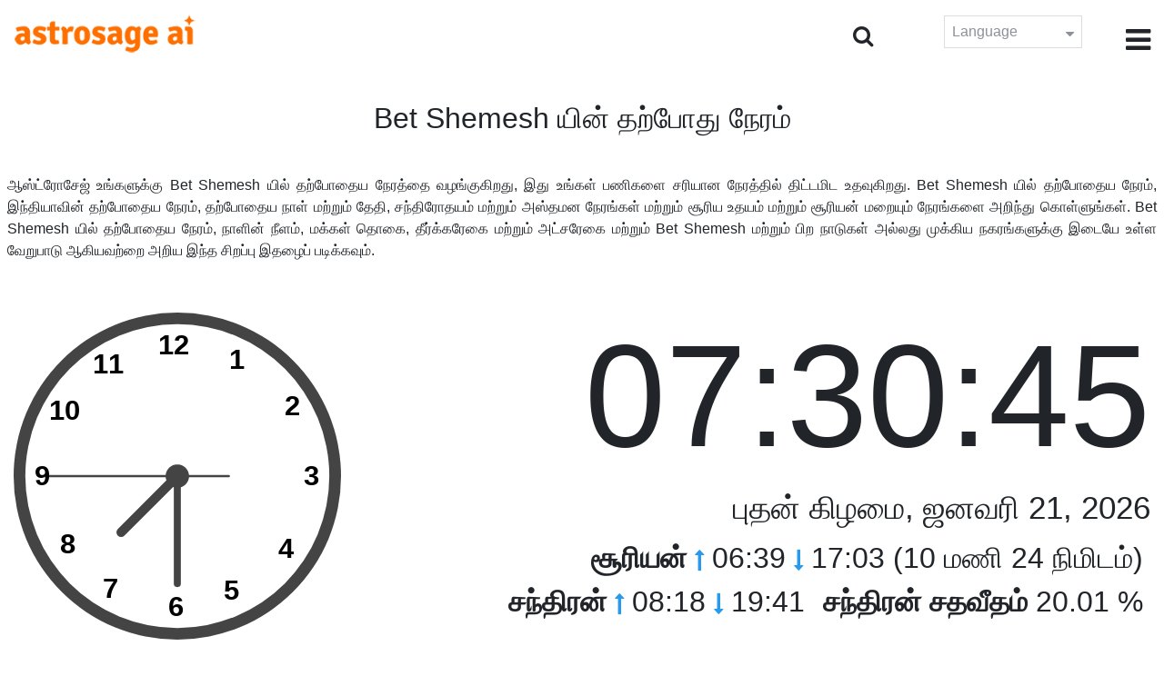

--- FILE ---
content_type: text/html;charset=UTF-8
request_url: https://time.astrosage.com/time/bet-shemesh?language=ta
body_size: 7197
content:







<!DOCTYPE html>
<html>
<head>




<meta charset="UTF-8">
<meta name="viewport" content="width=device-width, initial-scale=1">
<link rel="amphtml" href="https://time.astrosage.com/time/bet-shemesh?view=amp&language=ta"/>
<title>Bet Shemesh இப்போது நேரம்: தற்போதைய நேரம் Bet Shemesh</title>
<meta name="description" content="துல்லியமாக தெரியும் Bet Shemesh இப்போது நேரம்- Israel. பற்றிய விவரங்களைப் பெறுங்கள் Bet Shemesh தற்போதைய நேரம், தியானத்தின் நேரம் Bet Shemesh, சூரிய உதயம் மற்றும் சூரிய மறைவு, சந்திர உதயம் மற்றும் சந்திர மறைவு, வானிலை, பகுதி குறியீடுகள், நேர மண்டலம் மற்றும் டிஎஸ்டி." />
<meta name="keywords" content="Bet Shemesh நேரம், Bet Shemesh இப்போது நேரம், தற்போதைய நேரம் Bet Shemesh, Bet Shemesh இப்போது நேரம்" />

<link rel="icon" href="/favicon.ico?v=2" type="image/x-icon" />
<link rel="stylesheet" href="/css/bootstrap.min.css">
<link rel="stylesheet" href="https://cdnjs.cloudflare.com/ajax/libs/font-awesome/4.7.0/css/font-awesome.min.css">
<link type="text/css" rel="stylesheet" href="/css/jquery.autocomplete.css" />
<link rel="stylesheet" href="/css/clock.css">
<link rel="stylesheet" href="/css/app.css">
<link rel="stylesheet" href="/css/style.css">

<script type='text/javascript'	src='/js/jquery.min.js'></script>

</head>
<body>

	


<header class="header">  
	<div class="container-fluid">
            <div class="row">
            <div class="col-md-3 col-sm-2 col-3"> 
                  <div class="logo">
                  <a href="https://www.astrosage.com">
                     <img src="https://www.astrosage.com/images/logo-lg.png" alt="logo" />
                     </a>
                  </div>
               </div>
               <div class="col-md-9 col-sm-10 col-9"> 
               <div class="serch-test">
               
                <input type="hidden" id="jsurl" value="time">
                <input type="hidden" id="lang" value="ta">
                <div class="search-icon">
                  <form class="search-form" role="search" >
                    <div class="form-group call-class pull-right" id="search-id">
                   
                      <input type="text" class="form-control form-set" placeholder="தேடல்..." name="searchBox" id="searchBox" required>
                      <input type="hidden" name="language" value="ta">
                      <button type="submit" class="form-control from-class form-control-submit">சமர்பிக்கவும் </button>
                      <span class="search-label"><i class="fa fa-search"></i></span>
                    </div>
                  </form>
                  </div> 
                  
                  </div>
               <div class="lang-dwn">
                <div class="langset"><span class="p-r">Language <i class="fa fa-caret-down" aria-hidden="true"></i></span></div>
                <ul class="langdrp">
                 
                 
                 
                 
                 
                 
                 
                 
                 
                 
                 
                 
                    <li> <a href="/time/bet-shemesh?language=en" title="English">English</a></li>
                  	<li> <a href="/time/bet-shemesh?language=hi" title="हिंदी">हिंदी</a></li>
                  	<li> <a href="/time/bet-shemesh?language=ta" title="Tamil">தமிழ்</a></li>
                  	<li> <a href="/time/bet-shemesh?language=te" title="Telugu">తెలుగు</a></li>
                  	<li> <a href="/time/bet-shemesh?language=ka" title="Kannada">ಕನ್ನಡ</a></li>
                  	<li> <a href="/time/bet-shemesh?language=ml" title="Malayalam">മലയാളം</a></li>
                  	<li> <a href="/time/bet-shemesh?language=gu" title="Gujarati">ગુજરાતી</a></li>
                  	<li> <a href="/time/bet-shemesh?language=mr" title="Marathi">मराठी</a></li>
                  	<li> <a href="/time/bet-shemesh?language=bn" title="Bengali">বাংলা</a></li>
                </ul>
                </div>
               <div class="menu-bar">
                  <div class="menu-icon"><i class="fa fa-bars" aria-hidden="true"></i></div>
                  <div class="menu-nav"> 
                  <ul> 
                  <div class="close-icon"> <i class="fa fa-times" aria-hidden="true"></i> </div>
                  <div class="fdg"> 
	                  <li> <a href="/?language=ta"> முகப்பு  </a></li>
					  <li> <a href="https://www.astrosage.com/2026/horoscope-2026.asp">Horoscope 2026</a></li>
                  	  <li> <a href="https://www.astrosage.com/2026/rashifal-2026.asp">Rashifal 2026</a></li>
	                  <li> <a href="/holidays?language=ta">விடுமுறை </a></li>
	                  <li> <a href="/calendar?language=ta">காலேண்டர் </a></li>
	                  <li> <a href="/calendar/monthly?language=ta">மாத காலெண்டர் </a></li>
                  </div>
                  <div class="fdg">
                  	<li> <a href="https://www.astrosage.com">AstroSage</a></li>
                  	<li> <a href="https://varta.astrosage.com/talk-to-astrologers">Talk to Astrologer</a></li>                 
                  	<li> <a href="https://panchang.astrosage.com/calendars/indiancalendar?date=2026&language=en">Calendar 2026</a></li>
                  </div>
                  </ul>
                  </div>
                  </div>
               </div>
               
            </div>
         </div>
</header>
  <script>
$(document).ready(function(){
  $(".langset").click(function(){
    $(".langdrp").slideToggle();
  });
});
</script>           
               

	<section class="time-section">
		<div class="container-fluid">
			
<script type="text/javascript">
	
    function updateClock() {
        
    	var temp = parseInt($("#timeval").val());
		var tempoffset = parseInt($("#timeoffset").val());
		
        var timeDate = getRunningDate(temp, tempoffset);
        
        var timetime = getTimeFromCompleteDate(timeDate, true);
            $("#clockdiv").text(timetime);
            $("#datediv").text(getDateFromCompleteDate(timeDate));
            $("#clockdivFull").text(timetime);
            $("#datedivFull").text(getDateFromCompleteDate(timeDate));

            //calculate angle
            var d, h, m, s;
            var d = timetime.split(":");

            if(d[2] == "59")
           	{
            	//updateCitiesClock();
            	$("#block1").load(" #block1 > *");
           	}
            h = 30 * ((d[0] % 12) + d[1] / 60);
            m = 6 * d[1];
            s = 6 * d[2];

            //move hands
            setAttr('h-hand', h);
            setAttr('m-hand', m);
            setAttr('s-hand', s);
            setAttr('s-tail', s + 180);

            //display time
            h = d[0];
            m = d[1];
            s = d[2];

            if (h >= 12) {
                setText('suffix', 'PM');
            } else {
                setText('suffix', 'AM');
            }

            if (h != 12) {
                h %= 12;
            }

            //setText('sec', s);
           // setText('min', m);
           // setText('hr', h);
            
            temp = parseInt(temp)+1000;
            $("#timeval").val(temp);
        }

        function setAttr(id, val) {
            var v = 'rotate(' + val + ', 70, 70)';
            document.getElementById(id).setAttribute('transform', v);
        }

    $(function () {
        updateClock();
        setInterval(updateClock, 1000);
    });
	
</script>
<input type="hidden" name="timeval" id="timeval" value="1768973442326"/>
<input type="hidden" name="timeoffset" id="timeoffset" value="7200000"/>

<div class="cityNames">
	<h1 class="text-center">Bet Shemesh யின் தற்போது நேரம் </h1>
</div>

<div class="row">

	<div class="text-justify mb-5 p-2">
		ஆஸ்ட்ரோசேஜ் உங்களுக்கு Bet Shemesh யில் தற்போதைய நேரத்தை வழங்குகிறது, இது உங்கள் பணிகளை சரியான நேரத்தில் திட்டமிட உதவுகிறது. Bet Shemesh யில் தற்போதைய நேரம், இந்தியாவின் தற்போதைய நேரம், தற்போதைய நாள் மற்றும் தேதி, சந்திரோதயம் மற்றும் அஸ்தமன நேரங்கள் மற்றும் சூரிய உதயம் மற்றும் சூரியன் மறையும் நேரங்களை அறிந்து கொள்ளுங்கள். Bet Shemesh யில் தற்போதைய நேரம், நாளின் நீளம், மக்கள் தொகை, தீர்க்கரேகை மற்றும் அட்சரேகை மற்றும் Bet Shemesh மற்றும் பிற நாடுகள் அல்லது முக்கிய நகரங்களுக்கு இடையே உள்ள வேறுபாடு ஆகியவற்றை அறிய இந்த சிறப்பு இதழைப் படிக்கவும். 
	</div>

   <div class="col-sm-4 clockshowcenter">
      <div class="clock-img" data-toggle="modal" data-target="#openDgClock">      
		<div class="analog-clock">
            <svg width="360" height="360" viewBox="0 0 140 140">
                <circle id="clock-face" cx="70" cy="70" r="65" />                
                <line id="h-hand" x1="70" y1="70" x2="70" y2="36" />
                <line id="m-hand" x1="70" y1="70" x2="70" y2="24" />
                <line id="s-hand" x1="70" y1="70" x2="70" y2="12" />
                <line id="s-tail" x1="70" y1="70" x2="70" y2="48" />    
                
                <circle id="clock-m" cx="70" cy="70" r="5" />                
                
                <text x="62" y="18">12</text>
                <text x="34" y="26">11</text>
                <text x="15" y="46">10</text>
                <text x="9" y="74">9</text>                
                <text x="20" y="103">8</text>
                <text x="38" y="122">7</text>
                <text x="66" y="130">6</text>                
                <text x="90" y="123">5</text>
                <text x="113" y="105">4</text>
                <text x="124" y="74">3</text>
                <text x="116" y="44">2</text>
                <text x="92" y="24">1</text>
               
            </svg>
            
        </div>
       </div>
       </div>
       
        <div class="col-sm-8">
             <div class="digital-time">
                <div id="clockdiv" class="dt-clock"></div>
               <h4 id="datediv"> </h4>                                     
                <div class="re-state">
                   <ul>
                      <li><b>சூரியன் </b> <i class="fa fa-long-arrow-up" aria-hidden="true"></i> 06:39  <i class="fa fa-long-arrow-down" aria-hidden="true"></i> 17:03 (10 மணி 24 நிமிடம்)  </li>
                      <li><b>சந்திரன் </b> <i class="fa fa-long-arrow-up" aria-hidden="true"></i> 08:18  <i class="fa fa-long-arrow-down" aria-hidden="true"></i> 19:41  </li>
                      <li><b>சந்திரன் சதவீதம்</b> 20.01 %  </li>
                   </ul>
                </div>
             </div>
          </div>
          
         <div class="modal model-css fade" id="openDgClock" tabindex="-1" role="dialog" aria-labelledby="myModalLabel" aria-hidden="true">
         <div class="modal-dialog model-full-width">
            <div class="modal-content modal-content-one">
               <div class="modal-header">
                  <header class="header">
                     <div class="row">
                        <div class="col">
                           <div class="logo">
                              <a href="/"><img src="/images/logo-lg.png" alt="logo" /></a>
                           </div>
                        </div>
                        <div class="col">
                           <button type="button" class="close" data-dismiss="modal"><i class="fa fa-close fa-1x"></i></button>
                        </div>
                     </div>
                  </header>
               </div>
               <div class="modal-body">
                <div class="digital-time">
                  <div id="clockdivFull" class="dt-clock"></div>
                   <h4 id="datedivFull"> </h4>    
                  </div>
               </div>
            </div>
         </div>
      </div>   
</div>
      
<div class="mb-4 text-justify mt-4">
	Bet Shemesh யில் தற்போதைய நேரத்தைப் பற்றி மேலும் அறிக. மேலும், உங்கள் நகரத்திற்கும் Bet Shemesh நேரங்களுக்கும் உள்ள வித்தியாசத்தைப் பற்றிய அனைத்தையும் இங்கே எளிதாக அறிந்துகொள்ளலாம். இங்கு கொடுக்கப்பட்டுள்ள நேரங்கள் சம்பந்தப்பட்ட நகரத்திற்கு துல்லியமானவை மற்றும் நம்பகமான கருவிகளைப் பயன்படுத்தி கணக்கிடப்பட்டுள்ளன. இதனுடன், Bet Shemesh நேரத்தைக் கணக்கிடும் போது டிஎஸ்டி அல்லது டே லைட் சேவிங் டைம் செல்லுபடியாகுமா என்ற சரியான தகவல்களும் இங்கு வழங்கப்படுகின்றன. இந்தப் பக்கம் Bet Shemesh பார்வையிட்ட நேர மண்டலத்தையும் எடுத்துக்காட்டுகிறது.
</div>

		</div>
		<div id="block1">
			
<script type="text/javascript">
	function updateCitiesClock()
	{
		var temp = parseInt($("#timeval").val());
		
		
		var timeDate = getRunningDate(temp, parseInt('3600000'));
        //alert(timeDate);
        var timetime = getTimeFromCompleteDate(timeDate, false);
        $("#tz_0").text(timetime);
		
		
		var timeDate = getRunningDate(temp, parseInt('-21600000'));
        //alert(timeDate);
        var timetime = getTimeFromCompleteDate(timeDate, false);
        $("#tz_1").text(timetime);
		
		
		var timeDate = getRunningDate(temp, parseInt('0'));
        //alert(timeDate);
        var timetime = getTimeFromCompleteDate(timeDate, false);
        $("#tz_2").text(timetime);
		
		
		var timeDate = getRunningDate(temp, parseInt('19800000'));
        //alert(timeDate);
        var timetime = getTimeFromCompleteDate(timeDate, false);
        $("#tz_3").text(timetime);
		
		
		var timeDate = getRunningDate(temp, parseInt('10800000'));
        //alert(timeDate);
        var timetime = getTimeFromCompleteDate(timeDate, false);
        $("#tz_4").text(timetime);
		
		
		var timeDate = getRunningDate(temp, parseInt('28800000'));
        //alert(timeDate);
        var timetime = getTimeFromCompleteDate(timeDate, false);
        $("#tz_5").text(timetime);
		
		
	}
	
</script>

<section class="city-section bg-blue">
         <div class="container-fluid">
            <div class="row">
               <div class="col-sm-12">
                  <h2> மற்ற நகரங்களின் நேரம்  </h2>
                  <div class="city-box">
                  
                  
                     <div class="w-16-box">
                        <a href="/time/paris;jsessionid=05AAC8C147D37DDCC3AFA9A5467D1882?language=ta">
                           <div class="box-size">
                              <h5> Paris </h5>
                              <p id="tz_0"> 06:30</p>
                           </div>
                        </a>
                     </div>
                     
                     
                     <div class="w-16-box">
                        <a href="/time/chicago;jsessionid=05AAC8C147D37DDCC3AFA9A5467D1882?language=ta">
                           <div class="box-size">
                              <h5> Chicago </h5>
                              <p id="tz_1"> 23:30</p>
                           </div>
                        </a>
                     </div>
                     
                     
                     <div class="w-16-box">
                        <a href="/time/london;jsessionid=05AAC8C147D37DDCC3AFA9A5467D1882?language=ta">
                           <div class="box-size">
                              <h5> London </h5>
                              <p id="tz_2"> 05:30</p>
                           </div>
                        </a>
                     </div>
                     
                     
                     <div class="w-16-box">
                        <a href="/time/delhi;jsessionid=05AAC8C147D37DDCC3AFA9A5467D1882?language=ta">
                           <div class="box-size">
                              <h5> Delhi </h5>
                              <p id="tz_3"> 11:00</p>
                           </div>
                        </a>
                     </div>
                     
                     
                     <div class="w-16-box">
                        <a href="/time/moscow;jsessionid=05AAC8C147D37DDCC3AFA9A5467D1882?language=ta">
                           <div class="box-size">
                              <h5> Moscow </h5>
                              <p id="tz_4"> 08:30</p>
                           </div>
                        </a>
                     </div>
                     
                     
                     <div class="w-16-box">
                        <a href="/time/beijing;jsessionid=05AAC8C147D37DDCC3AFA9A5467D1882?language=ta">
                           <div class="box-size">
                              <h5> Beijing </h5>
                              <p id="tz_5"> 13:30</p>
                           </div>
                        </a>
                     </div>
                     
                     
                     
                  </div>
               </div>
            </div>
         </div>
      </section>
		</div>
		

<section class="weather-section bg-white">
         <div class="container-fluid">
            <div class="row">
               <div class="col-sm-4">
                  <div class="wt-situation text-center">
                     <div class="wt-w"> <a href="/weather/bet-shemesh?language=ta">வானிலை </a></div>
                     <div class="wt-n"> 8°C </div>
                     <div class="wt-c text-capitalize"> broken clouds  </div>
                     <div class="wt-sn"> 8 / 8&nbsp;°C  </div>
                  </div>
               </div>
               <div class="col-sm-3">
                  <div class="wt-circle">
                     <div class="wt-img">
                        <img src="http://openweathermap.org/img/wn/04d@2x.png" alt="weather" />
                     </div>
                  </div>
               </div>
               <div class="col-sm-5">
                  <div class="wt-table">
                     <table>
                     
                        <tr>
                           <td> 
                              Thu 22
                           </td>
                           <td> 
                              <img src=http://openweathermap.org/img/wn/04n@2x.png>
                           </td>
                           <td> 17 / 11&nbsp;°C </td>
                        </tr>
                        
                        <tr>
                           <td> 
                              Fri 23
                           </td>
                           <td> 
                              <img src=http://openweathermap.org/img/wn/03n@2x.png>
                           </td>
                           <td> 18 / 12&nbsp;°C </td>
                        </tr>
                        
                        <tr>
                           <td> 
                              Sat 24
                           </td>
                           <td> 
                              <img src=http://openweathermap.org/img/wn/01n@2x.png>
                           </td>
                           <td> 16 / 11&nbsp;°C </td>
                        </tr>
                        
                        
                     </table>
                     
                  </div>
               </div>
            </div>
         </div>
      </section> 
		
<section class="sun-day-section bg-blue">
	<div class="container-fluid">
		<div class="row">
			<div class="col-sm-3">
				<div class="sun-sunset bg-white">
					<img src="/images/3sunrise.png" alt="sunrise" />
					<h2>சூரிய உதயம் </h2>
					<p>
						06:39 <i class="fa fa-long-arrow-up"
							aria-hidden="true"></i>
					</p>
				</div>
			</div>
			<div class="col-sm-3">
				<div class="sun-sunset bg-white">
					<img src="/images/4sunset.png" alt="sunset" />
					<h2>சூரிய அஸ்தமனம் </h2>
					<p>
						17:03 <i class="fa fa-long-arrow-down"
							aria-hidden="true"></i>
					</p>
				</div>
			</div>
			<div class="col-sm-3">
				<div class="sun-sunset bg-white">
					<img src="/images/5day-length.png" alt="Day Length" />
					<h2>நாட்கள் அளவு </h2>
					<p>(10 மணி 24 நிமிடம்)</p>
				</div>
			</div>
			<div class="col-sm-3">
				<div class="sun-sunset bg-white">
					<img src="/images/moon/3.png"
						alt="Moon" />
					<h2>சந்திரன்  20.01 %</h2>
					<p>
						<b>உதயம் </b>: 08:18 <b>அஸ்தமனம் </b>:
						19:41
					</p>
				</div>
			</div>
		</div>
	</div>
</section>
<section class="timezone-section bg-white">
	<div class="container-fluid">
		<div class="row">
			<div class="col-sm-3">
				<div class="zt-time">
					<img src="/images/population.png" alt="Timezone" />
					<h2>மக்கள் தொகை </h2>
					<p>67,100</p>
				</div>
			</div>
			<div class="col-sm-3">
				<div class="zt-time">
					<img src="/images/longitude-latitude.png" alt="Timezone" />
					<h2>தீர்க்கரேகை & அட்சரேகை</h2>
					<p>
						Longitude: <b> 34°59'E </b> &nbsp;
						Latitude: <b> 31°44'N </b>
					</p>
				</div>
			</div>
			<div class="col-sm-3">
				<div class="zt-time">
					<img src="/images/1time-zone.png" alt="Timezone" />
					<h2>நேரம் மண்டலம்</h2>
					<p>
						IST (Israel Standard Time) <br />
						UTC/GMT +02:00
					</p>
				</div>
			</div>
			<div class="col-sm-3">
				<div class="zt-time">
					<img src="/images/2dst.png" alt="Timezone" />
					<h2>பகல் சேமிப்பு நேரம்</h2>
					<p>
						Starts March 27, 2026 <br />
					</p>
				</div>
			</div>
		</div>
	</div>
</section>
<section class="time-difference bg-blue">
	<div class="container-fluid">
		<div class="row">
			<div class="col-sm-12">
				<h2>நேரம் வேறுபாடுகள் </h2>
				<p class="mt-50">
					Bet Shemesh முதல் 
				</p>
			</div>
		</div>

		<div class="row">
			<div class="col-sm-12">
				<div class="diff-time">
					
					
						
						
							
							
								<div class="time-show">
							
						
						<div class="tb">
							<p>
								Los Angeles
								
									<span> <i class="fa fa-long-arrow-down"
									aria-hidden="true"></i></span>
								
							</p>
						</div>
						<div class="time-left-minus w-40">
							<div class="bg-white tm right"
								style="width:40.0%">
								-10.0 hours</div>
						</div>

						
					
						
						
							
							
								<div class="time-show">
							
						
						<div class="tb">
							<p>
								New York
								
									<span> <i class="fa fa-long-arrow-down"
									aria-hidden="true"></i></span>
								
							</p>
						</div>
						<div class="time-left-minus w-40">
							<div class="bg-white tm right"
								style="width:37.0%">
								-7.0 hours</div>
						</div>

						
					
						
						
							
							
								<div class="time-show">
							
						
						<div class="tb">
							<p>
								London
								
									<span> <i class="fa fa-long-arrow-down"
									aria-hidden="true"></i></span>
								
							</p>
						</div>
						<div class="time-left-minus w-40">
							<div class="bg-white tm right"
								style="width:32.0%">
								-2.0 hours</div>
						</div>

						
					
						
						
							
							
								<div class="time-show">
							
						
						<div class="tb">
							<p>
								UTC
								
									<span> <i class="fa fa-long-arrow-down"
									aria-hidden="true"></i></span>
								
							</p>
						</div>
						<div class="time-left-minus w-40">
							<div class="bg-white tm right"
								style="width:32.0%">
								-2.0 hours</div>
						</div>

						
					
						
						
							
								<div class="time-show change-t">
							
							
						
						<div class="tb">
							<p>
								Istanbul
								
									<span> <i class="fa fa-long-arrow-down"
									aria-hidden="true"></i></span>
								
							</p>
						</div>
						<div class="time-left-minus w-40">
							<div class="bg-white tm right"
								style="width:31.0%">
								1.0 hours</div>
						</div>

						
					
						
						
							
								<div class="time-show change-t">
							
							
						
						<div class="tb">
							<p>
								Moscow
								
									<span> <i class="fa fa-long-arrow-down"
									aria-hidden="true"></i></span>
								
							</p>
						</div>
						<div class="time-left-minus w-40">
							<div class="bg-white tm right"
								style="width:31.0%">
								1.0 hours</div>
						</div>

						
					
						
						
							
								<div class="time-show change-t">
							
							
						
						<div class="tb">
							<p>
								Dubai
								
									<span> <i class="fa fa-long-arrow-down"
									aria-hidden="true"></i></span>
								
							</p>
						</div>
						<div class="time-left-minus w-40">
							<div class="bg-white tm right"
								style="width:32.0%">
								2.0 hours</div>
						</div>

						
					
						
						
							
								<div class="time-show change-t">
							
							
						
						<div class="tb">
							<p>
								India
								
									<span> <i class="fa fa-long-arrow-down"
									aria-hidden="true"></i></span>
								
							</p>
						</div>
						<div class="time-left-minus w-40">
							<div class="bg-white tm right"
								style="width:33.5%">
								3.5 hours</div>
						</div>

						
					
						
						
							
								<div class="time-show change-t">
							
							
						
						<div class="tb">
							<p>
								Beijing
								
									<span> <i class="fa fa-long-arrow-down"
									aria-hidden="true"></i></span>
								
							</p>
						</div>
						<div class="time-left-minus w-40">
							<div class="bg-white tm right"
								style="width:36.0%">
								6.0 hours</div>
						</div>

						
					
						
						
							
								<div class="time-show change-t">
							
							
						
						<div class="tb">
							<p>
								Singapore
								
									<span> <i class="fa fa-long-arrow-down"
									aria-hidden="true"></i></span>
								
							</p>
						</div>
						<div class="time-left-minus w-40">
							<div class="bg-white tm right"
								style="width:36.0%">
								6.0 hours</div>
						</div>

						
					
						
						
							
								<div class="time-show change-t">
							
							
						
						<div class="tb">
							<p>
								Tokyo
								
									<span> <i class="fa fa-long-arrow-down"
									aria-hidden="true"></i></span>
								
							</p>
						</div>
						<div class="time-left-minus w-40">
							<div class="bg-white tm right"
								style="width:37.0%">
								7.0 hours</div>
						</div>

						
					
						
						
							
								<div class="time-show change-t">
							
							
						
						<div class="tb">
							<p>
								Sydney
								
							</p>
						</div>
						<div class="time-left-minus w-40">
							<div class="bg-white tm right"
								style="width:39.0%">
								9.0 hours</div>
						</div>

						
					
				</div>
			</div>
		</div>
	</div>
</section>

<script>
$(document).ready(function(){
    $(".change-t .time-left-minus").addClass("r-0");
    $(".change-t .time-left-minus .tm").removeClass("right").addClass("left");
});
</script> 
	</section>
	
	
<section class="large-cities bg-white">
	<div class="container-fluid">
		<h2 class="text-center">
			டாப் 20 பெரிய நகரங்கள் <br /> Israel வரை 
		</h2>
		<div class="row">
			<div class="col-sm-12">
				<ul class="large-twen lg-mt">
					
						<li><a href="jerusalem?language=ta"> Jerusalem </a></li>
					 
						<li><a href="west-jerusalem?language=ta"> West Jerusalem </a></li>
					 
						<li><a href="haifa?language=ta"> Haifa </a></li>
					 
						<li><a href="tel-aviv?language=ta"> Tel Aviv </a></li>
					 
						<li><a href="ashdod?language=ta"> Ashdod </a></li>
					 
						<li><a href="rishon-leziyyon?language=ta"> Rishon LeZiyyon </a></li>
					 
						<li><a href="petah-tikva?language=ta"> Petah Tikva </a></li>
					 
						<li><a href="beersheba?language=ta"> Beersheba </a></li>
					 
						<li><a href="netanya?language=ta"> Netanya </a></li>
					 
						<li><a href="holon?language=ta"> Holon </a></li>
					 
						<li><a href="bene-beraq?language=ta"> Bene Beraq </a></li>
					 
						<li><a href="bat-yam?language=ta"> Bat Yam </a></li>
					 
						<li><a href="ramat-gan?language=ta"> Ramat Gan </a></li>
					 
						<li><a href="ashqelon?language=ta"> Ashqelon </a></li>
					 
						<li><a href="yafo?language=ta"> Yafo </a></li>
					 
						<li><a href="herzliyya?language=ta"> Herzliyya </a></li>
					 
						<li><a href="kfar-saba?language=ta"> Kfar Saba </a></li>
					 
						<li><a href="modiin?language=ta"> Modiin </a></li>
					 
						<li><a href="hadera?language=ta"> Hadera </a></li>
					 
						<li><a href="bet-shemesh?language=ta"> Bet Shemesh </a></li>
					 
				</ul>
			</div>
		</div>
	</div>
</section>

	
<footer class="footer bg-white">
	<div class="container-fluid">
		<div class="row">
			<div class="col-sm-12 text-center">
				<a href="https://www.astrosage.com/about-us.asp">எங்களை பற்றி அறிக </a>	 | 	
				<a href="https://www.astrosage.com/contactUs.asp">தொடர்பு கொள்ளவும் </a>	| 	
				<a href="https://www.astrosage.com/terms-conditions.asp">விதிமுறைகள் மற்றும் நிபந்தனைகள்</a> | 			
				<a href="https://www.astrosage.com/privacy-policy.asp">தனியுரிமைக் கொள்கை</a> 
			</div>
		</div>
		<div class="row margin-t">
		<div class="col-sm-12 text-center">
			All copyrights reserved © <script>document.write(new Date().getFullYear());</script> AstroSage.com
		</div>
		
	</div>
	</div>
</footer>
	<script type='text/javascript' src='/js/bootstrap.min.js'></script>
<script type='text/javascript' src='/js/jquery.autocomplete.js'></script>
<script type='text/javascript' src='/js/custom.js'></script>
<script type='text/javascript' src='/js/timemaster.js'></script>
<!-- Google tag (gtag.js) -->
<!-- Google tag (gtag.js) -->
<script async src="https://www.googletagmanager.com/gtag/js?id=G-85F0YCQCT4"></script>
<script>
  window.dataLayer = window.dataLayer || [];
  function gtag(){dataLayer.push(arguments);}
  gtag('js', new Date());

  gtag('config', 'G-85F0YCQCT4');
</script>
<!-- Google tag (2 gtag.js) -->
<script async src="https://www.googletagmanager.com/gtag/js?id=UA-245702-1"></script>
<script>
    window.dataLayer = window.dataLayer || [];
    function gtag() { dataLayer.push(arguments); }
    gtag('js', new Date());

    gtag('config', 'UA-245702-1');
</script>
	
	<script type="text/javascript">
		function getMonthName(timeDate) {
			//const monthNames = ["January", "February", "March", "April", "May", "June", "July", "August", "September", "October", "November", "December"];
			const monthNames = ['ஜனவரி','பிப்ரவரி','மார்ச்','ஏப்ரல்','மே','ஜூன்','ஜூலை','ஆகஸ்ட்','செப்டம்பர்','அக்டோபர்','நவம்பர்','டிசம்பர்'];
			return monthNames[timeDate.getMonth()];
		}
		
		function getDayName(timeDate) {
			//const dayNames = ["Sunday", "Monday", "Tuesday", "Wednesday", "Thursday", "Friday", "Saturday"];
			const dayNames = ['ஞாயிற்று கிழமை','திங்கள்  கிழமை','செவ்வாய் கிழமை','புதன் கிழமை','வியாழன் கிழமை','வெள்ளி கிழமை','சனி கிழமை'];
			return dayNames[timeDate.getDay()];
		}
	</script>

<script defer src="https://static.cloudflareinsights.com/beacon.min.js/vcd15cbe7772f49c399c6a5babf22c1241717689176015" integrity="sha512-ZpsOmlRQV6y907TI0dKBHq9Md29nnaEIPlkf84rnaERnq6zvWvPUqr2ft8M1aS28oN72PdrCzSjY4U6VaAw1EQ==" data-cf-beacon='{"version":"2024.11.0","token":"11b52c72f99c40a6888c6faf52ab6e6a","r":1,"server_timing":{"name":{"cfCacheStatus":true,"cfEdge":true,"cfExtPri":true,"cfL4":true,"cfOrigin":true,"cfSpeedBrain":true},"location_startswith":null}}' crossorigin="anonymous"></script>
</body>
</html>